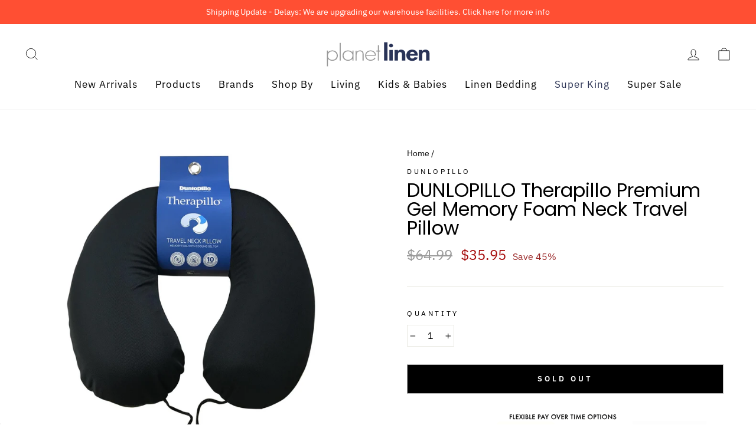

--- FILE ---
content_type: text/html; charset=utf-8
request_url: https://planetlinen.com.au/apps/reviews/products?url=https:/planetlinen.com.au/products/dunlopillo-therapillo-premium-gel-memory-foam-neck-travel-pillow
body_size: 763
content:
 [ { "@context": "http://schema.org",  "@type": "Product",  "@id": "https://planetlinen.com.au/products/dunlopillo-therapillo-premium-gel-memory-foam-neck-travel-pillow#product_sp_schemaplus", "mainEntityOfPage": { "@type": "WebPage", "@id": "https://planetlinen.com.au/products/dunlopillo-therapillo-premium-gel-memory-foam-neck-travel-pillow#webpage_sp_schemaplus", "sdDatePublished": "2026-01-22T19:11+1100", "sdPublisher": { "@context": "http://schema.org", "@type": "Organization", "@id": "https://schemaplus.io", "name": "SchemaPlus App" } }, "additionalProperty": [    { "@type": "PropertyValue", "name" : "Tags", "value": [  "$30 - $50",  "Dunlopillo",  "Pillows"  ] }   ,{"@type": "PropertyValue", "name" : "Title", "value": [  "Default Title"  ] }   ],     "brand": { "@type": "Brand", "name": "Dunlopillo",  "url": "https://planetlinen.com.au/collections/vendors?q=Dunlopillo"  },  "category":"Pillow", "color": "", "depth":"", "height":"", "itemCondition":"http://schema.org/NewCondition", "logo":"", "manufacturer":"", "material": "", "model":"",  "offers": { "@type": "Offer", "@id": "6550806429845",   "availability": "http://schema.org/OutOfStock",    "inventoryLevel": { "@type": "QuantitativeValue", "value": "0" },    "price" : 35.95, "priceSpecification": [ { "@type": "UnitPriceSpecification", "price": 35.95, "priceCurrency": "AUD" }  ],      "priceCurrency": "AUD", "description": "AUD-3595-$35.95-$35.95 AUD-35.95", "priceValidUntil": "2030-12-21",    "shippingDetails": [  { "@type": "OfferShippingDetails", "shippingRate": { "@type": "MonetaryAmount",  "value": 9,    "currency": "AUD" }, "shippingDestination": { "@type": "DefinedRegion", "addressCountry": [  "AU"  ] }, "deliveryTime": { "@type": "ShippingDeliveryTime", "handlingTime": { "@type": "QuantitativeValue", "minValue": "2", "maxValue": "5", "unitCode": "DAY" }, "transitTime": { "@type": "QuantitativeValue", "minValue": "", "maxValue": "", "unitCode": "DAY" } }  ,"freeShippingThreshold" : { "@type": "MonetaryAmount", "minValue": 100, "currency": "AUD" }  }  ],   "hasMerchantReturnPolicy": [  { "@type": "MerchantReturnPolicy", "name": "ReturnPolicy", "applicableCountry": [  "AU"  ], "returnPolicyCategory": "https://schema.org/MerchantReturnFiniteReturnWindow"  ,"merchantReturnDays": 14, "returnMethod": "https://schema.org/ReturnByMail", "returnFees": "https://schema.org/ReturnFeesCustomerResponsibility", "refundType": ""   }  ],  "seller": { "@type": "Organization", "name": "Planet Linen", "@id": "https://planetlinen.com.au#organization_sp_schemaplus" } },     "productID":"6550806429845",  "productionDate":"", "purchaseDate":"", "releaseDate":"",  "review": [   ],   "sku": "H3-8YNL-W3X6",   "gtin13": "9311838319167", "mpn": "",  "weight": { "@type": "QuantitativeValue", "unitCode": "LBR", "value": "0.5" }, "width":"",    "description": "The ultimate comfort whilst travelling! The Therapillo Premium Gel Memory Foam Neck Travel Pillow combines the benefits of memory foam with the cooling properties of gel.The memory foam provides superior support and the cooling gel layer provides temperature regulation for a refreshing night's sleep. Suitable for warmer sleepers and the sleeping preferences of most people.Dunlopillo’s reputation as one of the world’s best known bedding brands has been built over 70 years through the dedicated production of latex and memory foam. The Dunlopillo Therapillo range of memory foam pillows mould to the shape of your head and neck to promote correct spinal alignment, to provide complete support allowing your neck and shoulder muscles to relax for the ultimate in personal support and comfort.",  "image": [      "https:\/\/planetlinen.com.au\/cdn\/shop\/products\/dunlopillo-premium-memory-foam-neck-travel-pillow-main.jpg?v=1614281505\u0026width=600"    ,"https:\/\/planetlinen.com.au\/cdn\/shop\/products\/dunlopillo-premium-memory-foam-neck-travel-pillow.jpg?v=1614281505\u0026width=600"      ,"https:\/\/planetlinen.com.au\/cdn\/shop\/products\/dunlopillo-premium-memory-foam-neck-travel-pillow-main.jpg?v=1614281505\u0026width=600"    ], "name": "DUNLOPILLO Therapillo Premium Gel Memory Foam Neck Travel Pillow", "url": "https://planetlinen.com.au/products/dunlopillo-therapillo-premium-gel-memory-foam-neck-travel-pillow" }      ,{ "@context": "http://schema.org", "@type": "BreadcrumbList", "name": "Planet Linen Breadcrumbs Schema by SchemaPlus", "itemListElement": [  { "@type": "ListItem", "position": 1, "item": { "@id": "https://planetlinen.com.au/collections", "name": "Products" } }, { "@type": "ListItem", "position": 2, "item": { "@id": "https://planetlinen.com.au/collections/30-50", "name": "$30 - $50" } },  { "@type": "ListItem", "position": 3, "item": { "@id": "https://planetlinen.com.au/products/dunlopillo-therapillo-premium-gel-memory-foam-neck-travel-pillow#breadcrumb_sp_schemaplus", "name": "DUNLOPILLO Therapillo Premium Gel Memory Foam Neck Travel Pillow" } } ] }  ]

--- FILE ---
content_type: image/svg+xml
request_url: https://planetlinen.com.au/cdn/shop/files/Planet_Linen_Logo_170x.svg?v=1729087446
body_size: 37
content:
<?xml version="1.0" encoding="utf-8"?>
<!-- Generator: Adobe Illustrator 27.7.0, SVG Export Plug-In . SVG Version: 6.00 Build 0)  -->
<svg version="1.1" id="Layer_1" xmlns="http://www.w3.org/2000/svg" xmlns:xlink="http://www.w3.org/1999/xlink" x="0px" y="0px"
	 viewBox="0 0 740.6 171.3" style="enable-background:new 0 0 740.6 171.3;" xml:space="preserve">
<style type="text/css">
	.st0{fill:#999999;}
	.st1{fill:#293357;}
</style>
<g>
	<g>
		<path class="st0" d="M21.8,72.3h0.4C28,63.6,40.5,58.6,52,58.6c23.8,0.1,38.5,16.2,38.5,36.1s-14.7,34.9-38.3,34.9
			c-12,0-23.7-4.5-30.1-13.2h-0.3v51.5h-7.6V60.1h7.6C21.8,60.1,21.8,72.3,21.8,72.3z M21.3,95.6c0,15.8,12.4,27.8,31.1,27.8
			c18.3,0,30.4-13.4,30.4-28.5c0-15.6-11.7-30-30.8-30C32.2,64.9,21.3,79.3,21.3,95.6z"/>
		<path class="st0" d="M110.7,128.1h-7.6V6.7h7.6V128.1z"/>
		<path class="st0" d="M199.5,128.1h-7.6V116h-0.4c-5.8,8.7-18.3,13.7-29.8,13.7c-23.7,0-38.5-16-38.5-35.9s14.7-35,38.3-35
			c12,0,23.5,4.7,30.1,13.2h0.4V60.1h7.6L199.5,128.1L199.5,128.1z M130.8,93.7c0,15.6,11.9,29.8,30.8,29.8
			c20,0,30.8-14.1,30.8-30.4c0-15.7-12.4-28.1-31.3-28.1C143.2,64.9,130.8,79,130.8,93.7z"/>
		<path class="st0" d="M221.1,70.8h0.3c4.5-7.5,13-12.1,23.2-12.1c20.1,0,25.7,10.9,25.7,28.4v41.1h-7.6V87.1
			c0-12.2-1.7-22.2-18.7-22.2c-19.6,0-22.8,15.8-22.8,29.8v33.5h-7.6v-68h7.6L221.1,70.8L221.1,70.8z"/>
		<path class="st0" d="M288.3,94.7c-0.5,17.2,13.2,28.7,31.3,28.7c12.2,0,22-6.3,27.5-15.5l6.5,3.3c-7.1,11.8-19.6,18.4-35,18.4
			c-23.2,0-37.9-16.3-37.9-35.6c0-19,15.1-35.4,37.9-35.4c23.7,0,37.7,16.5,37.6,36L288.3,94.7L288.3,94.7z M348.5,88.5
			c-1.8-12.5-13.7-23.7-29.8-23.7c-15.9,0-29.1,10.9-30.4,23.7H348.5z"/>
		<path class="st0" d="M376.9,128.1h-7.5V66.3h-10.7v-6.2h10.7V23.6h7.6v36.5h9.5v6.2h-9.6V128.1z"/>
	</g>
	<g>
		<path class="st1" d="M436.4,128.1h-23.7V3.3h23.7V128.1z"/>
		<path class="st1" d="M475.2,25.6c0,6.8-6.3,12.2-14,12.2c-7.8,0-14-5.4-14-12.2c0-6.7,6.3-12.2,14-12.2
			C468.9,13.4,475.2,18.9,475.2,25.6z M472.9,128.1h-23.7V55.9h23.7V128.1z"/>
		<path class="st1" d="M509.6,62.5h0.3c4.9-6.5,13.2-9,21.6-9c22.3,0,28.8,13.7,28.8,30.4V128h-23.7V89.9c0-8.7,0.5-19.9-12.8-19.9
			c-14,0-14.2,13.7-14.2,22.4v35.7h-23.7V55.9h23.7L509.6,62.5L509.6,62.5z"/>
		<path class="st1" d="M592.9,95.3c0,9.1,4.1,19.4,16.4,19.4c7.8,0,12.7-4.2,15.9-9.9l21.8,3.1c-5.8,14.4-20.3,22.5-37.8,22.5
			c-25.7,0-41.4-15.8-41.4-37.8s13.3-39.1,40.3-39.1c27.2,0,39.4,17.5,39.4,39.3v2.5L592.9,95.3L592.9,95.3z M625.2,82.5
			c-1.2-7.3-6.6-14.6-15.7-14.6c-9.5,0-14.7,7.1-15.9,14.6H625.2z"/>
		<path class="st1" d="M678.9,62.5h0.3c4.9-6.5,13.2-9,21.6-9c22.3,0,28.8,13.7,28.8,30.4V128h-23.7V89.9c0-8.7,0.5-19.9-12.8-19.9
			c-14,0-14.2,13.7-14.2,22.4v35.7h-23.7V55.9h23.7L678.9,62.5L678.9,62.5z"/>
	</g>
</g>
<g id="Layer_1_1_">
</g>
</svg>


--- FILE ---
content_type: image/svg+xml
request_url: https://cdn.shopify.com/s/files/1/0531/6129/6021/files/afterpay.svg
body_size: 507
content:
<?xml version="1.0" encoding="utf-8"?>
<!-- Generator: Adobe Illustrator 24.3.0, SVG Export Plug-In . SVG Version: 6.00 Build 0)  -->
<svg version="1.1" id="Layer_1" xmlns="http://www.w3.org/2000/svg" xmlns:xlink="http://www.w3.org/1999/xlink" x="0px" y="0px"
	 viewBox="0 0 153.9 98" style="enable-background:new 0 0 153.9 98;" xml:space="preserve">
<style type="text/css">
	.st0{fill:#FFFFFF;stroke:#F2F2F2;stroke-width:3;stroke-miterlimit:10;}
</style>
<path class="st0" d="M143.1,94.7H10.7c-4.1,0-7.4-3.3-7.4-7.4V10.7c0-4.1,3.3-7.4,7.4-7.4h132.4c4.1,0,7.4,3.3,7.4,7.4v76.6
	C150.6,91.4,147.3,94.7,143.1,94.7z"/>
<path d="M24.2,51.3c0-2.2-1.6-3.7-3.6-3.7s-3.6,1.6-3.6,3.7c0,2.1,1.6,3.7,3.6,3.7S24.2,53.5,24.2,51.3z M24.2,57.7V56
	c-1,1.2-2.5,1.9-4.2,1.9c-3.7,0-6.4-2.8-6.4-6.6c0-3.8,2.9-6.7,6.5-6.7c1.7,0,3.2,0.7,4.2,1.8v-1.6h3.3v12.9L24.2,57.7L24.2,57.7z"
	/>
<path d="M43.5,54.9c-1.2,0-1.5-0.4-1.5-1.5v-5.7h2.1v-2.8H42v-3.1h-3.4v3.1h-4.3v-0.8c0-1.1,0.4-1.5,1.6-1.5h0.8v-2.5H35
	c-2.8,0-4.1,0.9-4.1,3.6v1.2h-1.9v2.8h1.9v10.1h3.4V47.7h4.3V54c0,2.6,1,3.8,3.8,3.8h1.7v-2.9L43.5,54.9L43.5,54.9z"/>
<path d="M55.5,50.1c-0.2-1.7-1.7-2.7-3.3-2.7s-3,1-3.4,2.7H55.5z M48.8,52.1c0.2,1.9,1.7,3,3.5,3c1.4,0,2.5-0.6,3.2-1.7h3.5
	c-0.8,2.7-3.3,4.5-6.7,4.5c-4,0-6.9-2.7-6.9-6.6s3-6.7,6.9-6.7c4,0,6.9,2.8,6.9,6.7c0,0.3,0,0.6-0.1,0.8L48.8,52.1L48.8,52.1z"/>
<path d="M80.5,51.3c0-2.1-1.6-3.7-3.6-3.7c-2,0-3.6,1.6-3.6,3.7c0,2.1,1.6,3.7,3.6,3.7C78.9,55,80.5,53.4,80.5,51.3z M70,44.9h3.3
	v1.7c1-1.2,2.5-1.9,4.2-1.9c3.6,0,6.4,2.9,6.4,6.6c0,3.8-2.9,6.7-6.5,6.7c-1.7,0-3.1-0.6-4-1.7V63H70L70,44.9L70,44.9z"/>
<path d="M95.8,51.3c0-2.2-1.6-3.7-3.6-3.7c-2,0-3.6,1.6-3.6,3.7c0,2.1,1.6,3.7,3.6,3.7C94.1,55,95.8,53.5,95.8,51.3z M95.8,57.7V56
	c-1,1.2-2.5,1.9-4.2,1.9c-3.7,0-6.4-2.8-6.4-6.6c0-3.8,2.9-6.7,6.5-6.7c1.7,0,3.2,0.7,4.2,1.8v-1.6h3.3v12.9L95.8,57.7L95.8,57.7z"
	/>
<path d="M64,46.1c0,0,0.8-1.5,2.9-1.5c0.9,0,1.4,0.3,1.4,0.3v3.3c0,0-1.2-0.8-2.4-0.6c-1.1,0.2-1.8,1.2-1.8,2.5v7.6h-3.4V44.8h3.3
	L64,46.1L64,46.1z"/>
<path d="M114.4,44.9L106.1,63h-3.5l3.3-7l-5.5-11.1h4l3.2,7.4l3.3-7.4H114.4z"/>
<path d="M140.9,44.6l-8.2-4.6c-2.4-1.3-5.4,0.3-5.4,3v0.5c0,0.4,0.2,0.8,0.6,1l1.6,0.9c0.5,0.3,1-0.1,1-0.6v-1.2
	c0-0.6,0.6-0.9,1.2-0.7l7.1,4c0.5,0.3,0.5,1,0,1.3l-7.1,4c-0.5,0.3-1.2-0.1-1.2-0.7v-0.6c0-2.7-3-4.4-5.4-3l-8.2,4.6
	c-2.4,1.3-2.4,4.7,0,6.1l8.2,4.6c2.4,1.3,5.4-0.3,5.4-3v-0.5c0-0.4-0.2-0.8-0.6-1l-1.6-0.9c-0.5-0.3-1,0.1-1,0.6v1.2
	c0,0.6-0.6,0.9-1.2,0.7l-7.1-4c-0.5-0.3-0.5-1,0-1.3l7.1-4c0.5-0.3,1.2,0.1,1.2,0.7v0.6c0,2.7,3,4.4,5.4,3l8.2-4.6
	C143.3,49.3,143.3,45.9,140.9,44.6z"/>
</svg>


--- FILE ---
content_type: image/svg+xml
request_url: https://cdn.shopify.com/s/files/1/0531/6129/6021/files/zip.svg
body_size: -450
content:
<?xml version="1.0" encoding="utf-8"?>
<!-- Generator: Adobe Illustrator 24.3.0, SVG Export Plug-In . SVG Version: 6.00 Build 0)  -->
<svg version="1.1" id="Layer_1" xmlns="http://www.w3.org/2000/svg" xmlns:xlink="http://www.w3.org/1999/xlink" x="0px" y="0px"
	 viewBox="0 0 153.9 98" style="enable-background:new 0 0 153.9 98;" xml:space="preserve">
<style type="text/css">
	.st0{fill:#FFFFFF;stroke:#F2F2F2;stroke-width:3;stroke-miterlimit:10;}
	.st1{fill:#AA8FFF;}
</style>
<path class="st0" d="M143.1,94.5H10.7c-4.1,0-7.4-3.3-7.4-7.4V10.5c0-4.1,3.3-7.4,7.4-7.4h132.4c4.1,0,7.4,3.3,7.4,7.4v76.6
	C150.6,91.2,147.2,94.5,143.1,94.5z"/>
<g>
	<g>
		<path d="M20.5,62l1,8.4h36.1l-1.2-9.6H39.7l-0.1-1.2L55,48.7l-1-8.4H17.9l1.2,9.6h16.9l0.1,1.2L20.5,62z"/>
		<path class="st1" d="M58.2,40.3l3.7,30.1H98l-3.7-30.1H58.2z"/>
		<path d="M135.8,51.1c-0.8-6.8-6.1-10.8-13.4-10.8h-24l3.7,30.1H113l-0.7-6h11.4C132.7,64.4,136.8,58.7,135.8,51.1z M122.5,55.9
			l-11.3,0l-0.9-7.2l11.4,0c2.7,0,4,1.5,4.3,3.6C126.1,53.7,125.5,55.9,122.5,55.9L122.5,55.9z"/>
		<path d="M69,36.3c1.9-2,1.6-5.4-0.7-7.6c-2.3-2.2-5.7-2.2-7.6-0.2c-1.9,2-1.6,5.4,0.7,7.6C63.6,38.3,67.1,38.4,69,36.3z"/>
	</g>
</g>
</svg>


--- FILE ---
content_type: image/svg+xml
request_url: https://cdn.shopify.com/s/files/1/0531/6129/6021/files/humm.svg
body_size: 991
content:
<?xml version="1.0" encoding="utf-8"?>
<!-- Generator: Adobe Illustrator 24.3.0, SVG Export Plug-In . SVG Version: 6.00 Build 0)  -->
<svg version="1.1" id="Layer_1" xmlns="http://www.w3.org/2000/svg" xmlns:xlink="http://www.w3.org/1999/xlink" x="0px" y="0px"
	 viewBox="0 0 153.9 98" style="enable-background:new 0 0 153.9 98;" xml:space="preserve">
<style type="text/css">
	.st0{fill:#FFFFFF;stroke:#F2F2F2;stroke-width:3;stroke-miterlimit:10;}
	.st1{fill:#FF6C00;}
</style>
<path class="st0" d="M143.6,95.4H11.2c-4.1,0-7.4-3.3-7.4-7.4V11.3c0-4.1,3.3-7.4,7.4-7.4h132.4c4.1,0,7.4,3.3,7.4,7.4v76.6
	C151.1,92,147.7,95.4,143.6,95.4z"/>
<g id="_x31_ZVzE4.tif">
	<g>
		<path class="st1" d="M89.2,46.8c1.6-1.6,3.4-2.4,5.4-2.5c2.3-0.1,4.2,0.6,5.2,3.1c1.5-1.9,3.4-2.9,5.6-3.2
			c2.3-0.3,4.4,0.2,5.7,2.4c1.2-1.2,2.6-1.9,4.2-2.2c1.7-0.3,3.3-0.3,4.7,0.9c0.6,0.5,1.1,1.2,1.6,1.9c0.1-0.1,0.3-0.3,0.4-0.5
			c2-2.1,4.5-2.8,7.3-2.2c2,0.5,3.2,2.1,3.2,4.2c0,4.1,0,8.3,0,12.4c0,0.4-0.1,0.6-0.6,0.6c-1.4,0-2.8,0-4.2,0
			c-0.6,0-0.6-0.3-0.6-0.7c0-3.1-0.1-6.2,0-9.4c0.1-2.5-2-3.1-3.6-2.5c-0.4,0.2-0.8,0.4-1.2,0.7c-0.5,0.4-0.8,0.9-0.8,1.6
			c0,3.1,0,6.2,0,9.4c0,0.7-0.2,0.9-0.9,0.9c-1.2-0.1-2.5,0-3.7,0c-0.6,0-0.8-0.2-0.8-0.8c0-3.1,0-6.2,0-9.4c0.1-2.3-1.7-3-3.4-2.4
			c-0.7,0.2-1.3,0.7-1.8,1.2c-0.2,0.2-0.3,0.6-0.3,1c0,3.2,0,6.4,0,9.6c0,0.6-0.2,0.8-0.8,0.8c-1.2,0-2.5,0-3.7,0
			c-0.7,0-0.9-0.2-0.9-0.9c0-3.2,0-6.3,0-9.5c0-1.8-1.2-2.8-3-2.3c-0.4,0.1-0.9,0.3-1.3,0.5c-0.9,0.5-1.3,1.2-1.3,2.3
			c0.1,3,0,6.1,0,9.1c0,0.6-0.2,0.8-0.8,0.8c-1.3,0-2.6,0-3.9,0c-0.6,0-0.7-0.2-0.7-0.7c0-3.1,0-6.1,0-9.2c0-1,0-2-1-2.5
			c-1.1-0.6-2.2-0.3-3.2,0.3c-0.8,0.5-1.3,1.1-1.3,2.2c0.1,3.1,0,6.1,0,9.2c0,0.5-0.1,0.8-0.7,0.7c-1.3,0-2.6,0-3.9,0
			c-0.5,0-0.8-0.1-0.8-0.7c0-5.2,0-10.4,0-15.6c0-0.5,0.1-0.8,0.7-0.7c1.3,0,2.6,0,3.9,0c0.5,0,0.8,0.1,0.7,0.7
			C89.2,45.8,89.2,46.2,89.2,46.8z"/>
		<path class="st1" d="M35.9,40.6c-0.2,0.2-0.3,0.4-0.5,0.5c-2.4,2.4-4.9,4.9-7.3,7.3c-0.2,0.2-0.4,0.3-0.5,0.5
			c-0.1,0.2,0,0.5,0.1,0.6c0.1,0.1,0.4,0.1,0.6,0.1c0.2-0.1,0.4-0.3,0.6-0.5c3.6-3.6,7.2-7.2,10.8-10.8c0.2-0.2,0.4-0.3,0.6-0.6
			c1.1,1.1,1.8,2.4,2.2,3.9c1.2,4.1,0.4,7.9-2.4,11.2c-0.2,0.3-0.4,0.7-0.4,1.1c0,2.3,0,4.5,0,6.8c0,0.3,0,0.6,0,0.9
			c-0.4,0-0.6,0-0.9,0c-3.8,0-7.6,0-11.5,0c-6.2,0-11.4-4.5-12.2-10.6c-0.2-1.4,0-2.8,0.1-4.2c0.1-1,0.1-1.9-0.3-2.8
			c-0.4-0.9-0.9-1.7-1.3-2.5c1.1-0.1,2.3-0.1,3.4-0.3c0.6-0.1,1.2-0.4,1.6-0.8c2.3-2.1,4.9-3.3,8-3.4c3.4-0.2,6.5,0.9,9,3.3
			C35.8,40.4,35.8,40.5,35.9,40.6z M20.4,42.8c-0.1,0.9,0.4,1.6,1.2,1.8c0.8,0.2,1.7-0.1,2.1-0.9c0.4-0.7,0.3-1.6-0.4-2.2
			c-0.6-0.5-1.4-0.6-2-0.2c0.8,0.5,0.9,0.9,0.6,1.4C21.7,43.2,21.3,43.3,20.4,42.8z"/>
		<path class="st1" d="M46.7,38.1c1.7,0,3.4,0,5.3,0c0,2.8,0,5.6,0,8.7c0.3-0.2,0.5-0.4,0.6-0.5c2.2-2,4.8-2.4,7.6-1.8
			c2,0.4,3.4,2.1,3.5,4.1c0.1,3.7,0.1,7.4,0.1,11.1c0,0.6,0.2,1.5-0.1,1.8c-0.4,0.3-1.2,0.2-1.9,0.2c-0.8,0-1.7,0-2.5,0
			c-0.7,0-0.9-0.2-0.9-0.9c0-2.6,0-5.2,0-7.7c0-0.5,0-1-0.1-1.6c-0.1-1.7-0.9-2.6-2.7-2.6c-1.4,0-2.5,0.5-3.4,1.5
			C52,50.7,52,51,52,51.4c0,3.2,0,6.4,0,9.6c0,0.6-0.2,0.8-0.8,0.8c-1.3,0-2.7,0-4,0c-0.4,0-0.6-0.1-0.6-0.6c0-7.6,0-15.2,0-22.8
			C46.6,38.3,46.6,38.3,46.7,38.1z"/>
		<path class="st1" d="M76.8,59.7c-1.2,1.1-2.4,1.8-3.8,2.2c-1.4,0.3-2.9,0.4-4.3,0c-2.2-0.5-3.5-2.3-3.6-4.9c-0.1-3.9,0-7.8,0-11.8
			c0-0.4,0.2-0.6,0.6-0.6c1.4,0,2.7,0,4.1,0c0.6,0,0.8,0.2,0.8,0.8c0,2.7,0,5.5,0,8.2c0,0.4,0,0.8,0,1.2c0,2.1,1.6,2.7,3.1,2.6
			c0.6-0.1,1.2-0.3,1.7-0.5c1-0.5,1.5-1.1,1.4-2.3c-0.1-3,0-6,0-9.1c0-0.6,0.2-0.9,0.9-0.9c1.3,0,2.6,0,3.9,0c0.5,0,0.6,0.2,0.6,0.7
			c0,5.2,0,10.5,0,15.7c0,0.5-0.1,0.7-0.6,0.7c-1.4,0-2.7,0-4.1,0c-0.5,0-0.7-0.2-0.7-0.7C76.9,60.6,76.8,60.3,76.8,59.7z"/>
		<path class="st1" d="M140.8,48.2c0,1.8-1.5,3.3-3.4,3.3c-1.8,0-3.4-1.6-3.4-3.3c0-1.8,1.5-3.3,3.4-3.3
			C139.4,44.8,140.8,46.3,140.8,48.2z M134.5,48.1c0,1.6,1.3,2.9,2.9,2.9c1.6,0,3-1.3,3-2.9c0-1.6-1.3-2.9-3-2.9
			C135.8,45.2,134.5,46.5,134.5,48.1z"/>
		<path class="st1" d="M136.2,46.3c0.6,0,1.1,0,1.6,0c0.5,0,1,0.2,1.2,0.7c0.2,0.6,0,1.1-0.6,1.4c-0.1,0-0.2,0.1-0.3,0.2
			c0.3,0.4,0.6,0.9,0.9,1.3c0,0.1-0.1,0.1-0.1,0.2c-0.2-0.1-0.4-0.2-0.5-0.3c-0.3-0.3-0.4-0.7-0.7-1c-0.1-0.2-0.4-0.2-0.7-0.2
			c-0.1,0-0.2,0.3-0.2,0.5c0,0.2,0,0.4,0,0.6c0,0.1-0.2,0.2-0.2,0.3c-0.1-0.1-0.2-0.2-0.2-0.4C136.2,48.6,136.2,47.5,136.2,46.3z
			 M136.6,46.6c0.1,0.5,0,1.2,0.2,1.4c0.3,0.2,0.9,0,1.4-0.1c0.1,0,0.3-0.6,0.2-0.8C138.1,46.3,137.3,46.7,136.6,46.6z"/>
	</g>
</g>
</svg>


--- FILE ---
content_type: text/javascript; charset=utf-8
request_url: https://planetlinen.com.au/web-pixels@fcfee988w5aeb613cpc8e4bc33m6693e112/web-pixel-1051558124@34ad157958823915625854214640f0bf/sandbox/worker.modern.js
body_size: -603
content:
importScripts('https://planetlinen.com.au/cdn/wpm/sfcfee988w5aeb613cpc8e4bc33m6693e112m.js');
globalThis.shopify = self.webPixelsManager.createShopifyExtend('1051558124', 'APP');
importScripts('/web-pixels/strict/app/web-pixel-1051558124@34ad157958823915625854214640f0bf.js');


--- FILE ---
content_type: text/javascript; charset=utf-8
request_url: https://planetlinen.com.au/web-pixels@fcfee988w5aeb613cpc8e4bc33m6693e112/web-pixel-1850933484@524f6c1ee37bacdca7657a665bdca589/sandbox/worker.modern.js
body_size: -570
content:
importScripts('https://planetlinen.com.au/cdn/wpm/sfcfee988w5aeb613cpc8e4bc33m6693e112m.js');
globalThis.shopify = self.webPixelsManager.createShopifyExtend('1850933484', 'APP');
importScripts('/web-pixels/strict/app/web-pixel-1850933484@524f6c1ee37bacdca7657a665bdca589.js');
